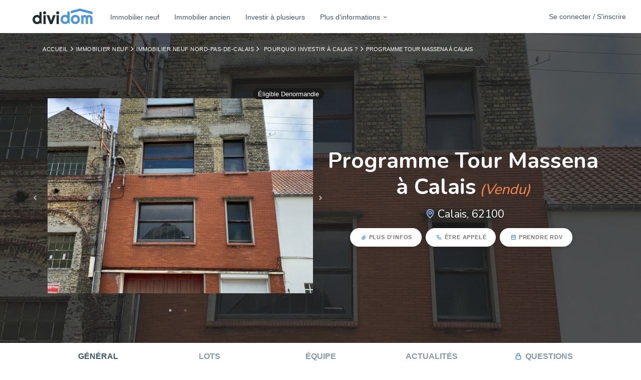

--- FILE ---
content_type: text/html; charset=utf-8
request_url: https://www.dividom.com/investir-seul/produit/tour-de-vendee-calais-3228
body_size: 16129
content:
<!DOCTYPE html><html><head><title>Programme Tour Massena à Calais | Dividom</title>
<meta name="description" content="Retrouvez ici notre projet d&#39;investissement immobilier locatif Programme Tour Massena à Calais">
<link rel="canonical" href="https://www.dividom.com/investir-seul/produit/tour-de-vendee-calais-3228">
<meta property="og:title" content="Programme Tour Massena à Calais">
<meta property="og:description" content="Retrouvez ici notre projet d&#39;investissement immobilier locatif Programme Tour Massena à Calais">
<meta property="og:type" content="article">
<meta property="og:url" content="/investir-seul/produit/tour-de-vendee-calais-3228">
<meta property="og:image" content="https://cdn.dividom.com/assets/logos/Dividom/Dividom.svg">
<meta name="twitter:title" content="Programme Tour Massena à Calais">
<meta name="twitter:description" content="Retrouvez ici notre projet d&#39;investissement immobilier locatif Programme Tour Massena à Calais">
<meta name="twitter:image" content="https://cdn.dividom.com/assets/logos/Dividom/Dividom.svg"><link href="https://cdn.dividom.com/assets/favicons/apple-touch-icon-57x57.png" rel="apple-touch-icon-precomposed" sizes="57x57" /><link href="https://cdn.dividom.com/assets/favicons/apple-touch-icon-114x114.png" rel="apple-touch-icon-precomposed" sizes="114x114" /><link href="https://cdn.dividom.com/assets/favicons/apple-touch-icon-72x72.png" rel="apple-touch-icon-precomposed" sizes="72x72" /><link href="https://cdn.dividom.com/assets/favicons/apple-touch-icon-144x144.png" rel="apple-touch-icon-precomposed" sizes="144x144" /><link href="https://cdn.dividom.com/assets/favicons/apple-touch-icon-60x60.png" rel="apple-touch-icon-precomposed" sizes="60x60" /><link href="https://cdn.dividom.com/assets/favicons/apple-touch-icon-120x120.png" rel="apple-touch-icon-precomposed" sizes="120x120" /><link href="https://cdn.dividom.com/assets/favicons/apple-touch-icon-76x76.png" rel="apple-touch-icon-precomposed" sizes="76x76" /><link href="https://cdn.dividom.com/assets/favicons/apple-touch-icon-152x152.png" rel="apple-touch-icon-precomposed" sizes="152x152" /><link href="https://cdn.dividom.com/assets/favicons/favicon-196x196.png" rel="icon" sizes="196x196" type="image/png" /><link href="https://cdn.dividom.com/assets/favicons/favicon-96x96.png" rel="icon" sizes="96x96" type="image/png" /><link href="https://cdn.dividom.com/assets/favicons/favicon-32x32.png" rel="icon" sizes="32x32" type="image/png" /><link href="https://cdn.dividom.com/assets/favicons/favicon-16x16.png" rel="icon" sizes="16x16" type="image/png" /><link href="https://cdn.dividom.com/assets/favicons/favicon-128.png" rel="icon" sizes="128x128" type="image/png" /><meta content="Dividom" name="application-name" /><meta content="#FFFFFF" name="msapplication-TileColor" /><meta content="https://cdn.dividom.com/assets/favicons/mstile-144x144.png" name="msapplication-TileImage" /><meta content="https://cdn.dividom.com/assets/favicons/mstile-70x70.png" name="msapplication-square70x70logo" /><meta content="https://cdn.dividom.com/assets/favicons/mstile-150x150.png" name="msapplication-square150x150logo" /><meta content="https://cdn.dividom.com/assets/favicons/mstile-310x150.png" name="msapplication-wide310x150logo" /><meta content="https://cdn.dividom.com/assets/favicons/mstile-310x310.png" name="msapplication-square310x310logo" /><link rel="stylesheet" media="all" href="https://cdn.dividom.com/cdn/assets/www-783044fb43d7d04fcc18e4abcbf3efb3b343fc6bbe2d4826c09dc746686dcf0d.css" /><script src="https://cdn.dividom.com/cdn/assets/www-d5390f0541937c849ad678f4055e67e8d3be5d550d62f5b53d80bc4b9f439bc9.js"></script><meta name="csrf-param" content="authenticity_token" />
<meta name="csrf-token" content="gM5RCaQQod7VPyV0FN3zqZnE9oV1fQXULBlABEL2KpIhS6BGiofom42BeJeV3+CXbpywdVf0y0EsHOW4Vtj66Q==" /><meta content="width=device-width, initial-scale=1.0" name="viewport" /><meta content="fr" http-equiv="content-language" /><meta content="7czjU92PjZDHDW66M5fL5c7fuG0eY_triBVEbQptTw4" name="google-site-verification" /><script>window.axeptioSettings = {
  clientId: "658ea475d9a3baca722cd72c",
  cookiesVersion: "dividom-fr-EU",
};

(function(d, s) {
  var t = d.getElementsByTagName(s)[0], e = d.createElement(s);
  e.async = true; e.src = "//static.axept.io/sdk.js";
  t.parentNode.insertBefore(e, t);
})(document, "script");

void 0 === window._axcb && (window._axcb = []);
window._axcb.push(function (axeptio) {
  axeptio.on("cookies:complete", function (choices) {
    if (choices.googletagmanager) {
      loadGTM();
    }
    if (choices.facebook_pixel) {
      loadFacebookPixel();
    }
  });
});

function loadGTM() {
  var gtm_id = 'GTM-K54D5M5';
  (function(w,d,s,l,i){w[l]=w[l]||[];w[l].push({'gtm.start':new Date().getTime(),event:'gtm.js'});var f=d.getElementsByTagName(s)[0],j=d.createElement(s),dl=l!='dataLayer'?'&l='+l:'';j.async=true;j.src='//www.googletagmanager.com/gtm.js?id='+i+dl;f.parentNode.insertBefore(j,f);})(window,document,'script','dataLayer',gtm_id);

  const t = document.getElementsByTagName("script")[0];
  const n = document.createElement("noscript");
  const iframe = document.createElement("iframe");
  iframe.height="0";
  iframe.width="0";
  iframe.src="//www.googletagmanager.com/ns.html?id=" + gtm_id;
  iframe.style="display:none;visibility:hidden";

  n.appendChild(iframe);
  t.parentNode.insertBefore(n, t);
}

function loadFacebookPixel() {
  !function(f,b,e,v,n,t,s)
  {if(f.fbq)return;n=f.fbq=function(){n.callMethod?
  n.callMethod.apply(n,arguments):n.queue.push(arguments)};
  if(!f._fbq)f._fbq=n;n.push=n;n.loaded=!0;n.version='2.0';
  n.queue=[];t=b.createElement(e);t.async=!0;
  t.src=v;s=b.getElementsByTagName(e)[0];
  s.parentNode.insertBefore(t,s)}(window, document,'script',
  'https://connect.facebook.net/en_US/fbevents.js');

  fbq('init', '671833814401361');
  fbq('track', 'PageView');

  const t = document.getElementsByTagName("script")[0];
  const n = document.createElement("noscript");
  const iframe = document.createElement("iframe");
  iframe.height="1";
  iframe.width="1";
  iframe.src="https://www.facebook.com/tr?id=671833814401361&ev=PageView&noscript=1";
  iframe.style="display:none;";

  n.appendChild(iframe);
  t.parentNode.insertBefore(n, t);
}</script></head><body id="skrollr-body"><header class="app__header app__header--fixed" role="banner"><div class="header__container"><div class="header__row"><div class="header__items"><div class="header__item header__hamburger__wrapper"><button class="header__hamburger"><span>Ouvrir le menu</span></button></div><p class="header__item header__item--fixed-size header__item__logo"><a class="header__logo" target="_self" href="https://www.dividom.com/"><img width="120" height="100%" class="header__logo" src="https://cdn.dividom.com/assets/logos/Dividom/Dividom.svg" /></a></p><nav class="header__item header__nav header__nav__menu"><ul role="menubar"><li role="menuitem"><a class="header__nav__item hidden-md hidden-lg" target="_self" href="https://app.dividom.com/connexion">Se connecter / S&#39;inscrire</a></li><li role="menuitem"><a class="header__nav__item" target="_self" href="https://www.dividom.com/investir-seul">Immobilier neuf</a></li><li role="menuitem"><a class="header__nav__item" target="_self" href="https://www.dividom.com/immobilier-ancien">Immobilier ancien</a></li><li role="menuitem"><a class="header__nav__item" target="_self" href="https://www.dividom.com/investir-a-plusieurs">Investir à plusieurs</a></li><li role="menuitem"><a aria-expanded="false" aria-haspopup="true" class="header__nav__item dropdown-toggle" data-toggle="dropdown" href="#" role="button">Plus d'informations<i class="uil-angle-down"></i></a><ul class="dropdown-menu header__nav__dropdown-menu header__nav__dropdown-menu-master"><li class="dropdown dropdown-submenu"><a target="_self" href="https://www.dividom.com/simulateurs">Simulateurs immobiliers</a><ul class="header__nav__dropdown-menu dropdown-menu"><li><a href="https://www.dividom.com/simulateurs/simulateur-investissement-pinel">Investissement Pinel</a></li><li><a href="https://www.dividom.com/simulateurs/simulateur-investissement-denormandie">Investissement dispositif Denormandie</a></li><li><a href="https://www.dividom.com/simulateurs/simulateur-investissement-deficit-foncier">Investissement en déficit foncier</a></li><li><a href="https://www.dividom.com/simulateurs/simulation-pret-immobilier">Tableau d&#39;amortissement de prêt</a></li><li><a href="https://www.dividom.com/simulateurs/estimation-impot-sur-le-revenu">Estimation d&#39;impôt sur le revenu</a></li></ul></li><li class="dropdown dropdown-submenu"><a target="_self" href="https://www.dividom.com/pourquoi-investir">Pourquoi investir</a><ul class="header__nav__dropdown-menu dropdown-menu"><li><a target="_self" href="https://www.dividom.com/pourquoi-investir/investir-pour-defiscaliser">Investir pour défiscaliser</a></li><li><a target="_self" href="https://www.dividom.com/pourquoi-investir/investir-pour-construire-un-patrimoine">Construire un patrimoine</a></li><li><a target="_self" href="https://www.dividom.com/pourquoi-investir/lois-investissement-immobilier">Lois d&#39;investissement immobilier</a></li></ul></li><li><a href="https://www.dividom.com/ou-investir">Où investir</a></li><li class="dropdown dropdown-submenu"><a href="https://www.dividom.com/combien-investir">Combien investir</a><ul class="header__nav__dropdown-menu dropdown-menu"><li><a target="_self" href="https://www.dividom.com/combien-investir/investir-500-euros">Investir 500€</a></li><li><a target="_self" href="https://www.dividom.com/combien-investir/investir-1000-euros">Investir 1 000€</a></li><li><a target="_self" href="https://www.dividom.com/combien-investir/investir-5000-euros">Investir 5 000€</a></li><li><a target="_self" href="https://www.dividom.com/combien-investir/investir-20000-euros">Investir 20 000€</a></li><li><a target="_self" href="https://www.dividom.com/combien-investir/investir-30000-euros">Investir 30 000€</a></li><li><a target="_self" href="https://www.dividom.com/combien-investir/investir-50000-euros">Investir 50 000€</a></li></ul></li><li class="dropdown dropdown-submenu"><a target="_self" href="https://www.dividom.com/dans-quoi-investir">Dans quoi investir</a><ul class="header__nav__dropdown-menu dropdown-menu"><li><a target="_self" href="https://www.dividom.com/dans-quoi-investir/financement-participatif">Financement participatif</a></li><li><a target="_self" href="https://www.dividom.com/dans-quoi-investir/investir-dans-une-maison">Investir dans une maison</a></li><li><a target="_self" href="https://www.dividom.com/dans-quoi-investir/investissement-locatif">Investissement locatif</a></li><li><a target="_self" href="https://www.dividom.com/dans-quoi-investir/investir-dans-lancien">Investir dans l&#39;ancien</a></li><li><a target="_self" href="https://www.dividom.com/dans-quoi-investir/investir-dans-un-parking">Investir dans un parking</a></li><li><a target="_self" href="https://www.dividom.com/dans-quoi-investir/pierre-papier">La pierre papier</a></li><li><a target="_self" href="https://www.dividom.com/dans-quoi-investir/la-location-meublee">La location meublée</a></li><li><a target="_self" href="https://www.dividom.com/dans-quoi-investir/investir-dans-une-sci">Investir dans une SCI</a></li></ul></li></ul></li></ul></nav><div class="header__item header__nav"><a target="_self" class="button button--noradius button--nocaps header__button" href="https://app.dividom.com/connexion">Se connecter / S&#39;inscrire</a></div></div></div></div></header><main role="main"><div class="hero hero--product"><div class="breadcrumb__wrapper"><div class="container"><ol class="breadcrumb"><li><a href="https://www.dividom.com/">Accueil</a></li><li><a href="https://www.dividom.com/investir-seul">Immobilier neuf</a></li><li><a href="https://www.dividom.com/investir-seul/region/nord-pas-de-calais">Immobilier neuf Nord-Pas-de-Calais</a></li><li><a href="https://www.dividom.com/investir-seul/ville/62100-calais"> Pourquoi investir à Calais ?</a></li><li>Programme Tour Massena à Calais</li></ol></div></div><div class="hero__content"><div class="container text-center"><div class="row"><div class="col-md-6"><div class="badge badge--pill badge--dark badge--right">Éligible Denormandie</div><div class="hero__carousel"><div class="hero__carousel__item"><img alt="{@resource.title}, photo n° 1" src="https://s3.eu-central-1.amazonaws.com/dividom/uploads/program/picture/file/10213/box_big_file.jpeg?X-Amz-Expires=86400&amp;X-Amz-Date=20260129T200229Z&amp;X-Amz-Algorithm=AWS4-HMAC-SHA256&amp;X-Amz-Credential=AKIAIBAVXTCZQ72GKXRQ%2F20260129%2Feu-central-1%2Fs3%2Faws4_request&amp;X-Amz-SignedHeaders=host&amp;X-Amz-Signature=31d399b8032a2699f612af2ca0480f1fd882052f1255e9f552247f266d1eda95" /></div><div class="hero__carousel__item"><img alt="{@resource.title}, photo n° 2" src="https://s3.eu-central-1.amazonaws.com/dividom/uploads/program/picture/file/10214/box_big_file.jpeg?X-Amz-Expires=86400&amp;X-Amz-Date=20260129T200229Z&amp;X-Amz-Algorithm=AWS4-HMAC-SHA256&amp;X-Amz-Credential=AKIAIBAVXTCZQ72GKXRQ%2F20260129%2Feu-central-1%2Fs3%2Faws4_request&amp;X-Amz-SignedHeaders=host&amp;X-Amz-Signature=66512d1059cb062bbf931d03646b1cea317e84d007f37e4be627b94a708f6d28" /></div></div></div><div class="col-md-6"><h1>Programme Tour Massena à Calais<small class="text--orange"><i> (Vendu)</i></small></h1><h2 class="h2 wow flipInY"><i class="uil-map-marker text--tertiary"></i>Calais, 62100</h2><div class="hero__actions"><a class="btn btn--inverse btn--small action__more-information wow flipInX" data-wow-delay="150ms" href="javascript:void(0)"><i class="uil-paperclip"></i>Plus d'infos</a><a class="btn btn--inverse btn--small action__get-called wow flipInX" data-wow-delay="300ms" href="javascript:void(0)"><i class="uil-phone"></i>Être appelé</a><a class="btn btn--inverse btn--small action__get-appointment wow flipInX" data-wow-delay="450ms" href="javascript:void(0)"><i class="uil-calendar-alt"></i>Prendre RDV</a></div></div></div></div></div><div class="hero__cover__wrapper"><div class="hero__cover__background" data-0="top: 0px" data-500="top: -100px" style="background-image: url(https://s3.eu-central-1.amazonaws.com/dividom/uploads/program/picture/file/10213/showroom_file.jpeg?X-Amz-Expires=86400&amp;X-Amz-Date=20260129T200229Z&amp;X-Amz-Algorithm=AWS4-HMAC-SHA256&amp;X-Amz-Credential=AKIAIBAVXTCZQ72GKXRQ%2F20260129%2Feu-central-1%2Fs3%2Faws4_request&amp;X-Amz-SignedHeaders=host&amp;X-Amz-Signature=c50451ce02340d070d2bdc0bb46d03217c75b57fd66875bb5160ba7f56ce737f)"></div></div></div><nav class="product__nav"><div class="container"><ul><li class="active"><a data-toggle="tab" role="tab" href="#general">Général</a></li><li><a data-toggle="tab" role="tab" href="#lots">Lots</a></li><li><a data-toggle="tab" role="tab" href="#equipe">Équipe</a></li><li><a data-toggle="tab" role="tab" href="#actualites">Actualités</a></li><li><a class="must-sign-in" href="#"><i class="uil-lock"></i>Questions</a></li></ul></div></nav><section class="product__section section--gray"><div class="container"><div class="row"><div class="col-lg-9 col-md-8"><div class="tab-content"><div class="active tab-pane animated fadeIn" id="general" role="tabpanel"><div class="section__titles margin-bottom-10 text--left"><h3>Description du programme</h3></div><div class="section__content"><div class="widget"><div class="widget__body"><p>Cet immeuble situ&eacute; &agrave; Calais &agrave; quelques minutes &agrave; pied du centre ville se pr&eacute;sente aujourd&#39;hui comme un ensemble de b&acirc;timents &agrave; usage de bureaux et stockage. L&#39;un de ces b&acirc;timents sera prochainement r&eacute;habilit&eacute; en logements :</p>

<p>- 4&nbsp;appartements T2<br />
&nbsp;</p>
</div></div></div><div class="section__titles margin-bottom-10 text--left"><h3 class="margin-top-0">Localisation</h3></div><div class="section__content"><div class="widget"><div class="widget__body"><div class="widget__map"><div id="map" style="height:400px"></div><div id='map'></div>
<script>
var map = L.map('map', {});
map.setView([50.9423237, 1.8672241], 15);
marker = L.marker([50.9423237, 1.8672241]).addTo(map);
marker.bindPopup('173 Rue Masséna CALAIS, 62100');
L.tileLayer('https://{s}.tile.openstreetmap.org/{z}/{x}/{y}.png', {
          attribution: '&copy; Openstreetmap France | &copy; <a href="https://www.openstreetmap.org/copyright">OpenStreetMap</a> contributors',
          maxZoom: 20,
}).addTo(map);
</script></div><h3>La ville de Calais</h3><p dir="ltr" style="text-align:justify">Bordant la Manche, Calais jouit d&rsquo;une situation des plus favorables, en relation directe et rapide avec Paris, Londres et Bruxelles &nbsp;ainsi que l&rsquo;Europe du&nbsp;Nord-Ouest. Ville la plus peupl&eacute;e du d&eacute;partement, Calais&nbsp;est la seule ville fran&ccedil;aise directement reli&eacute;e &agrave; la Grande-Bretagne gr&acirc;ce au tunnel sous la Manche et est desservie par trois autoroutes, une gare, un a&eacute;roport et un port, qui est le premier port fran&ccedil;ais en terme de flux passagers. Chaque ann&eacute;e plus de 10 millions de personnes empruntent les ferries en direction de la Grande Bretagne et 20 millions traversent la Manche gr&acirc;ce &agrave; son tunnel. Calais est une ville dynamique port&eacute;e par des zones d&rsquo;activit&eacute;s &eacute;conomiques tels que Les Dunes ou Courgain-est.Calais&nbsp;dispose &eacute;galement d&rsquo;un grand parc h&ocirc;telier, d&rsquo;un centre ville r&eacute;nov&eacute; et actif avec commerces et march&eacute;s hebdomadaires. Dot&eacute;e d&rsquo;un patrimoine historique cons&eacute;quent avec plusieurs monuments class&eacute;s monuments historiques et des monuments c&eacute;l&egrave;bres comme la place d&rsquo;Armes et la tour du Guet. Elle dispose &eacute;galement d&rsquo;un patrimoine environnemental d&rsquo;exception avec les falaises du Cap Blanc Nez. Au niveau de sa culture, la ville est connue pour sa dentelle qui fait v&eacute;ritablement partie de l&rsquo;histoire de la ville.</p>

<p dir="ltr" style="text-align:justify">Au niveau des transports en commun, la ville est desservie gratuitement par la Balad&rsquo;in, une navette de bus qui sillonne les axes principaux de la ville. La gare centrale de Calais se trouve en plein centre-ville et accueille principalement des TER. Pour rejoindre la gare TGV, il faudra se rendre en p&eacute;riph&eacute;rie de la ville. Des navettes en bus et en train permettent de relier les deux gares.</p>

<p dir="ltr" style="text-align:justify">&nbsp;</p>

<h2>Pourquoi investir &agrave; Calais&nbsp;?</h2>

<p style="text-align:justify">Avec plus de 75000 habitants, son port, son a&eacute;roport, ses magasins et ses zones industrielles, Calais est une ville active o&ugrave; la demande de logement est forte. Elle fait partie des grandes villes du Nord qui attire de nombreux investisseurs.&nbsp;De plus, la ville compte 7,9% de logements vacants et une population assez jeune, Calais pr&eacute;sente de r&eacute;elles opportunit&eacute;s d&rsquo;investissement locatif. Calais a vu ses prix immobiliers baisser de plus de 13% ce qui est la plus grosse baisse de prix du d&eacute;partement. Combin&eacute; &agrave; des faibles taux d&rsquo;int&eacute;r&ecirc;t, la ville attire de plus en plus d&rsquo;investisseurs et a vu son nombre de transactions augmenter fortement. Ainsi, les conditions sont r&eacute;unies pour un investissement r&eacute;ussi dans cette ville.</p>

<p style="text-align:justify">Malheureusement en 2020, cette zone ne fait plus partie des zones g&eacute;ographiques &eacute;ligibles au dispositif Pinel.&nbsp; Vous ne pourrez donc pas profiter de cet avantage fiscal dans la ville. Cependant il existe d&rsquo;autres dispositifs de d&eacute;fiscalisation en faveur des investissements locatifs, id&eacute;al pour vous constituer un patrimoine , le diversifier et r&eacute;duire vos imp&ocirc;ts. Mettre en location votre bien immobilier vous permet &eacute;galement de vous constituer des revenus compl&eacute;mentaires si vous avez aussi pour objectif de pr&eacute;parer votre retraite.&nbsp;</p>

<p dir="ltr" style="text-align:justify">La location meubl&eacute;e et la colocation dans la ville de Calais sont tr&egrave;s pris&eacute;es par les &eacute;tudiants qui suivent leurs &eacute;tudes dans la r&eacute;gion. Pour une location &eacute;tudiante, la demande locative est tr&egrave;s forte, investissez alors &agrave; proximit&eacute; du le Centre-ville. Il existe &eacute;galement des r&eacute;sidences-services proposant des chambres meubl&eacute;es et &eacute;quip&eacute;es.</p>
<div class="text--center"><a class="btn btn--xsmall btn--inverse" href="https://www.dividom.com/ou-investir/ville/62100-calais">En savoir plus sur Calais</a></div></div></div></div></div><div class="tab-pane animated fadeIn" id="lots" role="tabpanel"><div class="section__titles margin-bottom-10 text--left"><h3>Lots</h3></div><div class="section__content"><div class="widget widget--table"><div class="widget__body"><div class="table--responsive"><table class="table product__table table--hover table--condensed table--small"><thead><th>N°</th><th>Type</th><th>Étage</th><th>Surface</th><th>Travaux TTC</th><th>Frais d'agence TTC</th><th>Prix total TTC</th><th>Prix de vente total</th><th>Actions</th></thead><tbody><tr class="product__row action__show-lot" data-id="91330"><td><a class="must-sign-in" href="javascript:void(0)"><i class="uil-lock"></i>Voir la disponibilité</a></td><td>Appartement</td><td class="text-center">RDC</td><td class="text-center">34.0 m²</td><td class="text-center"><a class="must-sign-in" href="javascript:void(0)"><i class="uil-lock"></i>Voir le montant</a></td><td class="text-center"><a class="must-sign-in" href="javascript:void(0)"><i class="uil-lock"></i>Voir le montant</a></td><td class="text-center"><a class="must-sign-in" href="javascript:void(0)"><i class="uil-lock"></i>Voir le prix de vente</a></td><td class="text-center"><div class="product__actions"><a class="btn btn--primary btn--xsmall product__action action__show-lot" data-id="91330" rel="nofollow" href="javascript:void(0)"><i class="uil-folder-info"></i>Plus d'infos</a></div></td></tr><tr class="product__row action__show-lot" data-id="91331"><td><a class="must-sign-in" href="javascript:void(0)"><i class="uil-lock"></i>Voir la disponibilité</a></td><td>Appartement</td><td class="text-center">1er</td><td class="text-center">36.19 m²</td><td class="text-center"><a class="must-sign-in" href="javascript:void(0)"><i class="uil-lock"></i>Voir le montant</a></td><td class="text-center"><a class="must-sign-in" href="javascript:void(0)"><i class="uil-lock"></i>Voir le montant</a></td><td class="text-center"><a class="must-sign-in" href="javascript:void(0)"><i class="uil-lock"></i>Voir le prix de vente</a></td><td class="text-center"><div class="product__actions"><a class="btn btn--primary btn--xsmall product__action action__show-lot" data-id="91331" rel="nofollow" href="javascript:void(0)"><i class="uil-folder-info"></i>Plus d'infos</a></div></td></tr><tr class="product__row action__show-lot" data-id="91332"><td><a class="must-sign-in" href="javascript:void(0)"><i class="uil-lock"></i>Voir la disponibilité</a></td><td>Appartement</td><td class="text-center">2ème</td><td class="text-center">36.19 m²</td><td class="text-center"><a class="must-sign-in" href="javascript:void(0)"><i class="uil-lock"></i>Voir le montant</a></td><td class="text-center"><a class="must-sign-in" href="javascript:void(0)"><i class="uil-lock"></i>Voir le montant</a></td><td class="text-center"><a class="must-sign-in" href="javascript:void(0)"><i class="uil-lock"></i>Voir le prix de vente</a></td><td class="text-center"><div class="product__actions"><a class="btn btn--primary btn--xsmall product__action action__show-lot" data-id="91332" rel="nofollow" href="javascript:void(0)"><i class="uil-folder-info"></i>Plus d'infos</a></div></td></tr><tr class="product__row action__show-lot" data-id="91333"><td><a class="must-sign-in" href="javascript:void(0)"><i class="uil-lock"></i>Voir la disponibilité</a></td><td>Appartement</td><td class="text-center">3ème</td><td class="text-center">43.64 m²</td><td class="text-center"><a class="must-sign-in" href="javascript:void(0)"><i class="uil-lock"></i>Voir le montant</a></td><td class="text-center"><a class="must-sign-in" href="javascript:void(0)"><i class="uil-lock"></i>Voir le montant</a></td><td class="text-center"><a class="must-sign-in" href="javascript:void(0)"><i class="uil-lock"></i>Voir le prix de vente</a></td><td class="text-center"><div class="product__actions"><a class="btn btn--primary btn--xsmall product__action action__show-lot" data-id="91333" rel="nofollow" href="javascript:void(0)"><i class="uil-folder-info"></i>Plus d'infos</a></div></td></tr></tbody></table></div></div></div></div></div><div class="tab-pane animated fadeIn" id="equipe" role="tabpanel"><div class="section__titles margin-bottom-10 text--left"><h3>Équipe</h3></div><div class="section__content"><p>Aucun membre d'équipe renseigné pour ce programme immobilier.</p></div></div><div class="tab-pane animated fadeIn" id="actualites" role="tabpanel"><div class="section__titles margin-bottom-10 text--left"><h3>Actualités</h3></div><div class="section__content"><p>Aucune actualité renseignée pour ce programme immobilier.</p></div></div></div></div><div class="col-lg-3 col-md-4"><div class="section__titles margin-bottom-10"><h3 class="margin-top-20">Partage</h3></div><div class="section__content"><div class="text--center"><ul class="social__shareable" data-title="Programme Tour Massena à Calais" data-url="https://www.dividom.com/investir-seul/produit/tour-de-vendee-calais-3228"><li class="facebook-share"><a href="javascript:void(0)"><i class="uil-facebook-f"></i><span>Facebook</span></a></li><li class="twitter-share"><a href="javascript:void(0)"><i class="uil-twitter"></i><span>Twitter</span></a></li><li class="linkedin-share"><a href="javascript:void(0)"><i class="uil-linkedin"></i><span>Linkedin</span></a></li></ul></div></div></div></div></div></section><section class="product__section section--gray"><div class="container"><div class="section__actions product__actions product__actions--bottom"><a class="btn btn--inverse btn--small action__more-information wow flipInX" data-wow-delay="150ms" href="javascript:void(0)"><i class="uil-paperclip"></i>Plus d'infos</a><a class="btn btn--inverse btn--small action__get-called wow flipInX" data-wow-delay="300ms" href="javascript:void(0)"><i class="uil-phone"></i>Être appelé</a><a class="btn btn--inverse btn--small action__get-appointment wow flipInX" data-wow-delay="450ms" href="javascript:void(0)"><i class="uil-calendar-alt"></i>Prendre RDV</a></div><div class="section__content"><div class="row"><div class="col-md-12"><p class="gray-light"><small>Cette fiche à vocation informative n'est pas contractuelle, les données présentées sur cette fiche sont le résultat de l'agrégation d'un ensemble de documents d'informations financières. En conséquence, les chiffres et prix indiqués dans cette fiche n'ont qu'une valeur indicative et ne sauraient constituer en aucune manière des valeurs garanties de la part de Dividom.</small></p></div></div></div></div></section><div ng-app="Dividom/Www"><div class="modal modal__lot fade" id="modal__lot" role="dialog" tabindex="-1"><div class="container modal--center"><div class="row"><div class="col-md-7 lot-col" id="lot-content"></div><div class="col-md-5 request-col"><div class="modal-content" ng-controller="Leads/LotMoreInformationController as vm"><div class="header"><a aria-label="Close" class="modal__close" data-dismiss="modal"><span class="uil-times"></span></a><div class="title-container"><h4>Demander plus d'informations</h4><small>Gratuit et sans engagement</small></div></div><div class="body"><form name="vm.data.form" novalidate="novalidate" class="simple_form contact" action="https://www.dividom.com/investir-seul/produit/tour-de-vendee-calais-3228/action_more_info_lot" accept-charset="UTF-8" method="post"><input name="utf8" type="hidden" value="&#x2713;" /><input type="hidden" name="authenticity_token" value="NNgYoyqkle5SxLtv32Z+OUBBzY6J3RFrmLo8yN6CZyOVXensBDPcqwp65oxeZG0HtxmLfqtU3/6Yv5l0yqy3WA==" /><input name="lot_id" type="hidden" value="{{vm.data.lotId}}" /><div class="row"><div class="col-md-6 margin-bottom-10"><div class="form-group contact_first_name"><label class="control-label" for="contact_first_name">Prénom</label><input class="form-control" id="contact_first_name" name="contact[first_name]" ng-class="{&#39;has__error&#39;: vm.data.form[&#39;contact[first_name]&#39;].$touched &amp;&amp; vm.data.form[&#39;contact[first_name]&#39;].$invalid}" ng-model="vm.data.lead.firstName" ng-required="true" placeholder="Votre prénom" type="text" value="" /></div></div><div class="col-md-6 margin-bottom-10"><div class="form-group contact_last_name"><label class="control-label" for="contact_last_name">Nom</label><input class="form-control" id="contact_last_name" name="contact[last_name]" ng-class="{&#39;has__error&#39;: vm.data.form[&#39;contact[last_name]&#39;].$touched &amp;&amp; vm.data.form[&#39;contact[last_name]&#39;].$invalid}" ng-model="vm.data.lead.lastName" ng-required="true" placeholder="Votre nom" type="text" value="" /></div></div></div><div class="form-group contact_email"><label class="control-label" for="contact_email">Adresse email</label><input class="form-control" id="contact_email" name="contact[email]" ng-class="{&#39;has__error&#39;: vm.data.form[&#39;contact[email]&#39;].$touched &amp;&amp; vm.data.form[&#39;contact[email]&#39;].$invalid}" ng-model="vm.data.lead.email" ng-required="true" placeholder="Votre adresse email" type="email" value="" /></div><div class="form-group contact_phone_number"><label class="control-label" for="contact_phone_number">N° de téléphone</label><input class="form-control" id="contact_phone_number" name="contact[phone]" ng-class="{&#39;has__error&#39;: vm.data.form[&#39;contact[phone]&#39;].$touched &amp;&amp; vm.data.form[&#39;contact[phone]&#39;].$invalid}" ng-intl-tel-input="" ng-model="vm.data.lead.phoneNumber" ng-required="true" placeholder="Votre numéro de téléphone" type="tel" value="" /></div><script src="https://www.recaptcha.net/recaptcha/api.js" async defer ></script>
<div data-sitekey="6LeXBo8UAAAAAIEjsxbsP_6wDK9JSChOQnUp3gIW" data-size="normal" class="g-recaptcha "></div>
          <noscript>
            <div>
              <div style="width: 302px; height: 422px; position: relative;">
                <div style="width: 302px; height: 422px; position: absolute;">
                  <iframe
                    src="https://www.recaptcha.net/recaptcha/api/fallback?k=6LeXBo8UAAAAAIEjsxbsP_6wDK9JSChOQnUp3gIW"
                    name="ReCAPTCHA"
                    style="width: 302px; height: 422px; border-style: none; border: 0; overflow: hidden;">
                  </iframe>
                </div>
              </div>
              <div style="width: 300px; height: 60px; border-style: none;
                bottom: 12px; left: 25px; margin: 0px; padding: 0px; right: 25px;
                background: #f9f9f9; border: 1px solid #c1c1c1; border-radius: 3px;">
                <textarea id="g-recaptcha-response" name="g-recaptcha-response"
                  class="g-recaptcha-response"
                  style="width: 250px; height: 40px; border: 1px solid #c1c1c1;
                  margin: 10px 25px; padding: 0px; resize: none;">
                </textarea>
              </div>
            </div>
          </noscript>
<div class="section__actions"><button class="btn btn--primary btn--small" name="commit" ng-disabled="!vm.controller.canSubmit()" type="submit">Demander plus d'informations</button></div></form></div></div></div></div></div></div><script>$(document).ready(function() {
  $(".action__show-lot").on('click', function(e){
    e.stopPropagation();
    var $modal = $('#modal__lot'),
        id = $(this).data('id');
    displayLotModal($modal, id);
  });

  var displayLotModal = function($target, id){
    $.ajax({
      method: 'GET',
      dataType: 'html',
      url: 'https://www.dividom.com/investir-seul/produit/tour-de-vendee-calais-3228/lot',
      data: {
        lot_id: id
      },
      success: function(result) {
        $target.find('#lot-content').html(result);
        $target.modal('toggle');
        bindMustSignIn();
      }
    });
  };
});

var bindMustSignIn = function() {
  if($('.modal .must-sign-in').length > 0) {
    $('.modal .must-sign-in').on('click', function(event){
      event.stopPropagation();
      $('.modal').modal('hide'); // Close all other modals
      setTimeout(function() {
        $('#modal__login').modal('show');
      }, 200);
    });
  }
};</script><div class="modal fade" id="modal__book-lot" role="dialog" tabindex="-1"><div class="modal-dialog modal--center"><div class="modal-content"><div class="modal-body" ng-controller="Leads/LotReservationController as vm"><a aria-label="Close" class="modal__close" data-dismiss="modal"><span class="uil-times"></span></a><div class="row"><div class="col-md-10 offset-md-1"><h2 class="text--center margin-top-0">Réservation d'un lot</h2><div class="section__content"><p class="text--center">Demandez la réservation d'un lot en nous laissant vos coordonnées. Un de nos conseillers en immobilier sera ravi de prendre contact avec vous.</p></div><form name="vm.data.form" id="lot-reservation-form" novalidate="novalidate" class="simple_form contact" action="https://www.dividom.com/investir-seul/produit/tour-de-vendee-calais-3228/lot-reservation" accept-charset="UTF-8" method="post"><input name="utf8" type="hidden" value="&#x2713;" /><input type="hidden" name="authenticity_token" value="V5p0AfS8bJoI32I0c24drPnXc/YAqKKIK9sr19CkA6f2H4VO2isl31BhP9fybA6SDo81BiIhbB0r3o5rxIrT3A==" /><input name="lot_id" type="hidden" value="{{vm.data.lotId}}" /><div class="row"><div class="col-md-6 margin-bottom-10"><div class="form-group contact_first_name"><label class="control-label" for="contact_first_name">Prénom</label><input class="form-control" id="contact_first_name" name="contact[first_name]" ng-class="{&#39;has__error&#39;: vm.data.form[&#39;contact[first_name]&#39;].$touched &amp;&amp; vm.data.form[&#39;contact[first_name]&#39;].$invalid}" ng-model="vm.data.lead.firstName" ng-required="true" placeholder="Votre prénom" type="text" value="" /></div></div><div class="col-md-6 margin-bottom-10"><div class="form-group contact_last_name"><label class="control-label" for="contact_last_name">Nom</label><input class="form-control" id="contact_last_name" name="contact[last_name]" ng-class="{&#39;has__error&#39;: vm.data.form[&#39;contact[last_name]&#39;].$touched &amp;&amp; vm.data.form[&#39;contact[last_name]&#39;].$invalid}" ng-model="vm.data.lead.lastName" ng-required="true" placeholder="Votre nom" type="text" value="" /></div></div></div><div class="form-group contact_email"><label class="control-label" for="contact_email">Adresse email</label><input class="form-control" id="contact_email" name="contact[email]" ng-class="{&#39;has__error&#39;: vm.data.form[&#39;contact[email]&#39;].$touched &amp;&amp; vm.data.form[&#39;contact[email]&#39;].$invalid}" ng-model="vm.data.lead.email" ng-required="true" placeholder="Votre adresse email" type="email" value="" /></div><div class="form-group contact_phone_number"><label class="control-label" for="contact_phone_number">N° de téléphone</label><input class="form-control" id="contact_phone_number" name="contact[phone]" ng-class="{&#39;has__error&#39;: vm.data.form[&#39;contact[phone]&#39;].$touched &amp;&amp; vm.data.form[&#39;contact[phone]&#39;].$invalid}" ng-intl-tel-input="" ng-model="vm.data.lead.phoneNumber" ng-required="true" placeholder="Votre numéro de téléphone" type="tel" value="" /></div><script src="https://www.recaptcha.net/recaptcha/api.js" async defer ></script>
<div data-sitekey="6LeXBo8UAAAAAIEjsxbsP_6wDK9JSChOQnUp3gIW" data-size="normal" class="g-recaptcha "></div>
          <noscript>
            <div>
              <div style="width: 302px; height: 422px; position: relative;">
                <div style="width: 302px; height: 422px; position: absolute;">
                  <iframe
                    src="https://www.recaptcha.net/recaptcha/api/fallback?k=6LeXBo8UAAAAAIEjsxbsP_6wDK9JSChOQnUp3gIW"
                    name="ReCAPTCHA"
                    style="width: 302px; height: 422px; border-style: none; border: 0; overflow: hidden;">
                  </iframe>
                </div>
              </div>
              <div style="width: 300px; height: 60px; border-style: none;
                bottom: 12px; left: 25px; margin: 0px; padding: 0px; right: 25px;
                background: #f9f9f9; border: 1px solid #c1c1c1; border-radius: 3px;">
                <textarea id="g-recaptcha-response" name="g-recaptcha-response"
                  class="g-recaptcha-response"
                  style="width: 250px; height: 40px; border: 1px solid #c1c1c1;
                  margin: 10px 25px; padding: 0px; resize: none;">
                </textarea>
              </div>
            </div>
          </noscript>
<div class="section__actions"><button class="btn btn--primary btn--small" name="commit" ng-disabled="!vm.controller.canSubmit()" type="submit">Demander la réservation de ce lot</button></div></form></div></div></div></div></div></div><script>$(document).ready(function() {
  $('.action__book-lot').on('click', function(e) {
    e.stopPropagation();
    var $modal = $('#modal__book-lot'),
        id = $(this).data('id')
    $modal.modal('toggle');
  });
});</script><div class="modal fade" id="modal__more-information" role="dialog" tabindex="-1"><div class="modal-dialog modal--center"><div class="modal-content"><div class="modal-body" ng-controller="Leads/MoreInformationController as vm"><a aria-label="Close" class="modal__close" data-dismiss="modal"><span class="uil-times"></span></a><div class="row"><div class="col-md-10 offset-md-1"><h2 class="text--center margin-top-0">Obtenir plus d'informations</h2><div class="section__content"><p class="text--center">Obtenez plus d'informations concernant cette opération immobilière en nous laissant vos coordonnées. Un de nos conseillers en immobilier sera ravi de prendre contact avec vous.</p></div><form name="vm.data.form" id="get-more-info-form" novalidate="novalidate" class="simple_form contact" action="https://www.dividom.com/immobilier-ancien/produit/tour-de-vendee-calais-3228/action_more_info" accept-charset="UTF-8" method="post"><input name="utf8" type="hidden" value="&#x2713;" /><input type="hidden" name="authenticity_token" value="FSkNoOoGmP/yxv156R6Z+P2xW4tzhlr9QZ1DKuzqtR20rPzvxJHRuqp4oJpoHIrGCukde1EPlGhBmOaW+MRlZg==" /><div class="row"><div class="col-md-6 margin-bottom-10"><div class="form-group contact_first_name"><label class="control-label" for="contact_first_name">Prénom</label><input class="form-control" id="contact_first_name" name="contact[first_name]" ng-class="{&#39;has__error&#39;: vm.data.form[&#39;contact[first_name]&#39;].$touched &amp;&amp; vm.data.form[&#39;contact[first_name]&#39;].$invalid}" ng-model="vm.data.lead.firstName" ng-required="true" placeholder="Votre prénom" type="text" value="" /></div></div><div class="col-md-6 margin-bottom-10"><div class="form-group contact_last_name"><label class="control-label" for="contact_last_name">Nom</label><input class="form-control" id="contact_last_name" name="contact[last_name]" ng-class="{&#39;has__error&#39;: vm.data.form[&#39;contact[last_name]&#39;].$touched &amp;&amp; vm.data.form[&#39;contact[last_name]&#39;].$invalid}" ng-model="vm.data.lead.lastName" ng-required="true" placeholder="Votre nom" type="text" value="" /></div></div></div><div class="form-group contact_email"><label class="control-label" for="contact_email">Adresse email</label><input class="form-control" id="contact_email" name="contact[email]" ng-class="{&#39;has__error&#39;: vm.data.form[&#39;contact[email]&#39;].$touched &amp;&amp; vm.data.form[&#39;contact[email]&#39;].$invalid}" ng-model="vm.data.lead.email" ng-required="true" placeholder="Votre adresse email" type="email" value="" /></div><div class="form-group contact_phone_number"><label class="control-label" for="contact_phone_number">N° de téléphone</label><input class="form-control" id="contact_phone_number" name="contact[phone]" ng-class="{&#39;has__error&#39;: vm.data.form[&#39;contact[phone]&#39;].$touched &amp;&amp; vm.data.form[&#39;contact[phone]&#39;].$invalid}" ng-intl-tel-input="" ng-model="vm.data.lead.phoneNumber" ng-required="true" placeholder="Votre numéro de téléphone" type="tel" value="" /></div><script src="https://www.recaptcha.net/recaptcha/api.js" async defer ></script>
<div data-sitekey="6LeXBo8UAAAAAIEjsxbsP_6wDK9JSChOQnUp3gIW" data-size="normal" class="g-recaptcha "></div>
          <noscript>
            <div>
              <div style="width: 302px; height: 422px; position: relative;">
                <div style="width: 302px; height: 422px; position: absolute;">
                  <iframe
                    src="https://www.recaptcha.net/recaptcha/api/fallback?k=6LeXBo8UAAAAAIEjsxbsP_6wDK9JSChOQnUp3gIW"
                    name="ReCAPTCHA"
                    style="width: 302px; height: 422px; border-style: none; border: 0; overflow: hidden;">
                  </iframe>
                </div>
              </div>
              <div style="width: 300px; height: 60px; border-style: none;
                bottom: 12px; left: 25px; margin: 0px; padding: 0px; right: 25px;
                background: #f9f9f9; border: 1px solid #c1c1c1; border-radius: 3px;">
                <textarea id="g-recaptcha-response" name="g-recaptcha-response"
                  class="g-recaptcha-response"
                  style="width: 250px; height: 40px; border: 1px solid #c1c1c1;
                  margin: 10px 25px; padding: 0px; resize: none;">
                </textarea>
              </div>
            </div>
          </noscript>
<div class="section__actions"><button class="btn btn--primary btn--small" name="commit" ng-disabled="!vm.controller.canSubmit()" type="submit">Recevoir plus d'informations</button></div></form></div></div></div></div></div></div><div class="modal fade" id="modal__get-called" role="dialog" tabindex="-1"><div class="modal-dialog modal--center"><div class="modal-content"><div class="modal-body" ng-controller="Leads/GetCalledController as vm"><a aria-label="Close" class="modal__close" data-dismiss="modal"><span class="uil-times"></span></a><div class="row"><div class="col-md-10 offset-md-1"><h2 class="text--center margin-top-0">Être appelé par un conseiller</h2><div class="section__content"><p class="text--center">Un de nos conseillers en immobilier sera ravi de vous contacter par téléphone. Pour cela, renseignez vos coordonnées dans le formulaire ci-dessous.</p></div><form name="vm.data.form" id="get-called-form" novalidate="novalidate" class="simple_form contact" action="https://www.dividom.com/immobilier-ancien/produit/tour-de-vendee-calais-3228/action_get_called" accept-charset="UTF-8" method="post"><input name="utf8" type="hidden" value="&#x2713;" /><input type="hidden" name="authenticity_token" value="y3Y0blu+sFMYdqAV4V6nza+G7DLGtSRzp33mnoIGQSpq88UhdSn5FkDI/fZgXLTzWN6qwuQ86uaneEMiliiRUQ==" /><div class="row"><div class="col-md-6 margin-bottom-10"><div class="form-group contact_first_name"><label class="control-label" for="contact_first_name">Prénom</label><input class="form-control" id="contact_first_name" name="contact[first_name]" ng-class="{&#39;has__error&#39;: vm.data.form[&#39;contact[first_name]&#39;].$touched &amp;&amp; vm.data.form[&#39;contact[first_name]&#39;].$invalid}" ng-model="vm.data.lead.firstName" ng-required="true" placeholder="Votre prénom" type="text" value="" /></div></div><div class="col-md-6 margin-bottom-10"><div class="form-group contact_last_name"><label class="control-label" for="contact_last_name">Nom</label><input class="form-control" id="contact_last_name" name="contact[last_name]" ng-class="{&#39;has__error&#39;: vm.data.form[&#39;contact[last_name]&#39;].$touched &amp;&amp; vm.data.form[&#39;contact[last_name]&#39;].$invalid}" ng-model="vm.data.lead.lastName" ng-required="true" placeholder="Votre nom" type="text" value="" /></div></div></div><div class="form-group contact_email"><label class="control-label" for="contact_email">Adresse email</label><input class="form-control" id="contact_email" name="contact[email]" ng-class="{&#39;has__error&#39;: vm.data.form[&#39;contact[email]&#39;].$touched &amp;&amp; vm.data.form[&#39;contact[email]&#39;].$invalid}" ng-model="vm.data.lead.email" ng-required="true" placeholder="Votre adresse email" type="email" value="" /></div><div class="form-group contact_phone_number"><label class="control-label" for="contact_phone_number">N° de téléphone</label><input class="form-control" id="contact_phone_number" name="contact[phone]" ng-class="{&#39;has__error&#39;: vm.data.form[&#39;contact[phone]&#39;].$touched &amp;&amp; vm.data.form[&#39;contact[phone]&#39;].$invalid}" ng-intl-tel-input="" ng-model="vm.data.lead.phoneNumber" ng-required="true" placeholder="Votre numéro de téléphone" type="tel" value="" /></div><script src="https://www.recaptcha.net/recaptcha/api.js" async defer ></script>
<div data-sitekey="6LeXBo8UAAAAAIEjsxbsP_6wDK9JSChOQnUp3gIW" data-size="normal" class="g-recaptcha "></div>
          <noscript>
            <div>
              <div style="width: 302px; height: 422px; position: relative;">
                <div style="width: 302px; height: 422px; position: absolute;">
                  <iframe
                    src="https://www.recaptcha.net/recaptcha/api/fallback?k=6LeXBo8UAAAAAIEjsxbsP_6wDK9JSChOQnUp3gIW"
                    name="ReCAPTCHA"
                    style="width: 302px; height: 422px; border-style: none; border: 0; overflow: hidden;">
                  </iframe>
                </div>
              </div>
              <div style="width: 300px; height: 60px; border-style: none;
                bottom: 12px; left: 25px; margin: 0px; padding: 0px; right: 25px;
                background: #f9f9f9; border: 1px solid #c1c1c1; border-radius: 3px;">
                <textarea id="g-recaptcha-response" name="g-recaptcha-response"
                  class="g-recaptcha-response"
                  style="width: 250px; height: 40px; border: 1px solid #c1c1c1;
                  margin: 10px 25px; padding: 0px; resize: none;">
                </textarea>
              </div>
            </div>
          </noscript>
<div class="section__actions"><button class="btn btn--primary btn--small" name="commit" ng-disabled="!vm.controller.canSubmit()" type="submit">Être rappelé par un conseiller</button></div></form></div></div></div></div></div></div><div class="modal fade" id="modal__get-appointment" role="dialog" tabindex="-1"><div class="modal-dialog modal--center"><div class="modal-content"><div class="modal-body" ng-controller="Leads/GetAppointmentController as vm"><a aria-label="Close" class="modal__close" data-dismiss="modal"><span class="uil-times"></span></a><div class="row"><div class="col-md-10 offset-md-1"><h2 class="text--center margin-top-0">Obtenir un rendez-vous</h2><div class="section__content"><p class="text--center">Un de nos conseillers en immobilier sera ravi de vous rencontrer pour discuter de votre projet immobileir. Pour cela, renseignez vos coordonnées, ainsi que la date qui vous conviendrait dans le formulaire ci-dessous.</p></div><form name="vm.data.form" id="get-appointment-form" novalidate="novalidate" class="simple_form contact" action="https://www.dividom.com/immobilier-ancien/produit/tour-de-vendee-calais-3228/action_get_appointment" accept-charset="UTF-8" method="post"><input name="utf8" type="hidden" value="&#x2713;" /><input type="hidden" name="authenticity_token" value="75YCQT2j/GNeTn87CuhV3gYJQly5tWhWoqLMA4/YQjJOE/MOEzS1JgbwItiL6kbg8VEErJs8psOip2m/m/aSSQ==" /><div class="row"><div class="col-md-6 margin-bottom-10"><div class="form-group contact_first_name"><label class="control-label" for="contact_first_name">Prénom</label><input class="form-control" id="contact_first_name" name="contact[first_name]" ng-class="{&#39;has__error&#39;: vm.data.form[&#39;contact[first_name]&#39;].$touched &amp;&amp; vm.data.form[&#39;contact[first_name]&#39;].$invalid}" ng-model="vm.data.lead.firstName" ng-required="true" placeholder="Votre prénom" type="text" value="" /></div></div><div class="col-md-6 margin-bottom-10"><div class="form-group contact_last_name"><label class="control-label" for="contact_last_name">Nom</label><input class="form-control" id="contact_last_name" name="contact[last_name]" ng-class="{&#39;has__error&#39;: vm.data.form[&#39;contact[last_name]&#39;].$touched &amp;&amp; vm.data.form[&#39;contact[last_name]&#39;].$invalid}" ng-model="vm.data.lead.lastName" ng-required="true" placeholder="Votre nom" type="text" value="" /></div></div></div><div class="form-group contact_date"><label class="control-label" for="contact_date">Date de rendez-vous souhaitée</label><input class="form-control" id="contact_date" name="contact[date]" ng-class="{&#39;has__error&#39;: vm.data.form[&#39;contact[date]&#39;].$touched &amp;&amp; vm.data.form[&#39;contact[date]&#39;].$invalid}" ng-model="vm.data.lead.date" ng-required="true" placeholder="La date de rendez-vous souhaitée" type="text" /></div><div class="form-group contact_email"><label class="control-label" for="contact_email">Adresse email</label><input class="form-control" id="contact_email" name="contact[email]" ng-class="{&#39;has__error&#39;: vm.data.form[&#39;contact[email]&#39;].$touched &amp;&amp; vm.data.form[&#39;contact[email]&#39;].$invalid}" ng-model="vm.data.lead.email" ng-required="true" placeholder="Votre adresse email" type="email" value="" /></div><div class="form-group contact_phone_number"><label class="control-label" for="contact_phone_number">N° de téléphone</label><input class="form-control" id="contact_phone_number" name="contact[phone]" ng-class="{&#39;has__error&#39;: vm.data.form[&#39;contact[phone]&#39;].$touched &amp;&amp; vm.data.form[&#39;contact[phone]&#39;].$invalid}" ng-intl-tel-input="" ng-model="vm.data.lead.phoneNumber" ng-required="true" placeholder="Votre numéro de téléphone" type="tel" value="" /></div><script src="https://www.recaptcha.net/recaptcha/api.js" async defer ></script>
<div data-sitekey="6LeXBo8UAAAAAIEjsxbsP_6wDK9JSChOQnUp3gIW" data-size="normal" class="g-recaptcha "></div>
          <noscript>
            <div>
              <div style="width: 302px; height: 422px; position: relative;">
                <div style="width: 302px; height: 422px; position: absolute;">
                  <iframe
                    src="https://www.recaptcha.net/recaptcha/api/fallback?k=6LeXBo8UAAAAAIEjsxbsP_6wDK9JSChOQnUp3gIW"
                    name="ReCAPTCHA"
                    style="width: 302px; height: 422px; border-style: none; border: 0; overflow: hidden;">
                  </iframe>
                </div>
              </div>
              <div style="width: 300px; height: 60px; border-style: none;
                bottom: 12px; left: 25px; margin: 0px; padding: 0px; right: 25px;
                background: #f9f9f9; border: 1px solid #c1c1c1; border-radius: 3px;">
                <textarea id="g-recaptcha-response" name="g-recaptcha-response"
                  class="g-recaptcha-response"
                  style="width: 250px; height: 40px; border: 1px solid #c1c1c1;
                  margin: 10px 25px; padding: 0px; resize: none;">
                </textarea>
              </div>
            </div>
          </noscript>
<div class="section__actions"><button class="btn btn--primary btn--small" name="commit" ng-disabled="!vm.controller.canSubmit()" type="submit">Obtenir un rendez-vous avec un conseiller</button></div></form></div></div></div></div></div></div><script>var picker;

var tomorrow = new Date();
tomorrow.setDate(tomorrow.getDate() + 1);

$("#contact_date").pickadate({
  monthsFull: ['Janvier', 'Février', 'Mars', 'Avril', 'Mai', 'Juin', 'Juillet', 'Août', 'Septembre', 'Octobre', 'Novembre', 'Décembre'],
  weekdaysShort: ['Dim', 'Lun', 'Mar', 'Mer', 'Jeu', 'Ven', 'Sam'],
  today: 'aujourd\'hui',
  clear: 'effacer',
  close: 'fermer',
  formatSubmit: 'yyyy-mm-dd',
  hiddenName: true,
  format: 'dd/mm/yyyy',
  firstDay: true,
  editable: true,
  min: tomorrow
});

picker = $("#contact_date").pickadate('picker');
$("#contact_date").on('click focus', function() {
  picker.open();
});</script></div></main><div class="modal fade" id="modal__login" role="dialog" tabindex="-1"><div class="modal-dialog modal--center"><div class="modal-content"><div class="modal-body"><div class="row"><div class="col-md-10 offset-md-1"><div id="signup"><h2 class="text--center margin-top-0">Rejoignez-nous en quelques clics</h2><div class="section__content"><p class="text--center">Inscrivez-vous en moins d&#39;une minute. Pas d&#39;engagements, pas de frais cachés.</p><div class="text--center margin-top-30"><img width="280" src="https://cdn.dividom.com/apps/auth/illustration-form.svg" /></div></div><div class="section__actions"><a class="btn btn--primary btn--small" href="https://app.dividom.com/inscription">Je m&#39;inscris gratuitement !</a></div><div class="margin-top-30"><div class="text--center"> Vous possédez déjà un compte ? <a href="https://app.dividom.com/connexion">Connectez-vous</a></div></div></div></div></div></div></div></div></div><footer role="contentinfo"><section class="footer__main"><div class="container"><div class="row"><div class="col-sm-3"><a href="#">      <svg title="Dividom logo" alt="dividom logo svg" xmlns="http://www.w3.org/2000/svg" xmlns:xlink="http://www.w3.org/1999/xlink" version="1.1" id="dividom-logo" x="0px" y="0px" width="133px" height="35px" viewBox="0 0 1358 358" enable-background="new 0 0 1358 358" xml:space="preserve">
      <g>
      	<path fill-rule="evenodd" clip-rule="evenodd" fill="#ffffff" d="M1227.679,169.653c6.604-7.921,14.191-14.318,23.692-18.021   c38.23-14.902,83.123,1.835,100.443,42.271c4.246,9.913,6.134,20.299,6.125,31.081c-0.036,41.137-0.098,82.273,0.106,123.408   c0.022,4.536-1.238,5.506-5.54,5.416c-13.656-0.283-27.326-0.271-40.984-0.008c-4.359,0.085-5.851-0.818-5.825-5.594   c0.215-40.821,0.165-81.643,0.104-122.465c-0.027-18.528-16.086-31.109-33.212-26.185c-11.094,3.19-18.446,13.485-18.455,26.159   c-0.024,37.786,0.035,75.572,0.025,113.359c-0.001,4.637,1.536,10.769-0.802,13.52c-2.731,3.214-9.068,0.985-13.829,1.057   c-10.828,0.163-21.665-0.135-32.487,0.147c-4.07,0.106-5.31-0.886-5.292-5.154c0.171-41.304,0.139-82.608,0.071-123.913   c-0.017-10.375-4.72-18.292-13.865-23.132c-8.744-4.627-17.666-4.368-25.991,1.14c-8.483,5.612-11.8,13.973-11.791,23.936   c0.031,35.416,0.002,70.832-0.002,106.249c0,5.654-0.046,11.31,0.054,16.962c0.044,2.507-0.328,3.922-3.478,3.888   c-15.161-0.161-30.325-0.154-45.485-0.006c-3.161,0.031-3.434-1.399-3.42-3.927c0.08-14.496,0.039-28.992,0.039-43.487   c0-50.319,0.054-100.638-0.095-150.956c-0.014-4.447,0.976-5.797,5.691-5.941c5.691-0.176,9.324,1.986,12.585,6.198   c2.426,3.134,4.908,7.257,8.232,8.388c3.702,1.26,6.522-3.563,9.823-5.553c23.254-14.017,47.424-16.131,72.492-5.711   C1215.023,156.276,1221.662,162.371,1227.679,169.653z"/>
      	<path fill-rule="evenodd" clip-rule="evenodd" fill="#ffffff" d="M781.88,163.164c0-30.537,0.122-59.699-0.122-88.859   c-0.039-4.755,1.461-5.776,5.854-5.703c14.104,0.235,28.215,0.177,42.319-0.006c3.596-0.047,4.807,0.814,4.802,4.688   c-0.117,91.998-0.108,183.998-0.022,275.997c0.004,3.435-0.902,4.357-4.404,4.57c-5.941,0.362-10.283-0.786-13.508-6.478   c-3.344-5.898-7.959-11.062-11.754-16.725c-2.375-3.543-3.994-4.322-7.742-1.025c-13.777,12.113-29.357,21.497-47.374,25.52   c-32.132,7.172-61.196-0.473-86.231-21.416c-29.466-24.649-40.566-57.232-37.457-94.889c3.895-47.16,36.895-84.845,83.052-94.613   c21.209-4.488,42.004-3.049,61.197,8.514C774.629,155.23,777.719,158.895,781.88,163.164z M678.744,249.124   c0.076,10.903,2.726,21.056,8.143,30.498c11.871,20.688,36.468,30.702,57.512,23.345c35.312-12.346,48.741-56.195,26.32-86.113   c-19.753-26.359-51.113-28.018-72.818-10.859C684.142,216.871,679.285,232.198,678.744,249.124z"/>
      	<path fill-rule="evenodd" clip-rule="evenodd" fill="#ffffff" d="M156.057,163.381c0-5.096,0-8.711,0-12.327   c0-25.991,0.071-51.982-0.084-77.973c-0.021-3.53,0.928-4.43,4.419-4.38c14.492,0.203,28.993,0.28,43.481-0.037   c4.172-0.092,4.963,1.198,4.94,5.01c-0.148,24.824-0.076,49.648-0.076,74.475c0,66.477-0.054,132.953,0.112,199.43   c0.012,4.857-0.887,6.443-6.134,6.446c-5.296,0.003-8.451-1.595-11.218-6.024c-3.938-6.304-8.707-12.082-12.924-18.219   c-2.186-3.182-3.659-3.205-6.707-0.567c-16.044,13.882-34.025,24.21-55.34,27.409c-22.433,3.367-43.782-0.646-63.202-12.177   C12.223,320.042-4.322,282.654,0.878,236.303c4.924-43.886,29.221-74.316,71.207-89.08c20.389-7.17,41.41-7.494,62.053,0.304   C142.353,150.629,149.385,155.465,156.057,163.381z M52.848,246.904c-0.172,15.457,3.925,27.629,11.967,38.422   c14.244,19.115,40.524,25.588,60.286,14.846c29.257-15.9,39.37-49.123,22.858-78.17c-15.345-26.994-46.65-35.781-72.935-18.283   C58.927,214.435,53.21,230.971,52.848,246.904z"/>
      	<path fill-rule="evenodd" clip-rule="evenodd" fill="#ffffff" d="M1357.901,105.222c0.003,7.829,0.005,15.657,0.002,23.485   c-0.003,5.873-0.01,5.884-5.42,4.434c-21.168-5.676-42.326-11.389-63.502-17.033c-71.639-19.098-143.284-38.169-214.922-57.268   c-3.093-0.824-5.995-0.807-9.19,0.059C998.257,76.945,931.6,94.83,864.998,112.916c-3.975,1.079-4.879,0.443-4.838-3.568   c0.165-16.495,0.152-32.994-0.008-49.49c-0.029-3.032,0.904-4.354,3.809-5.131c54.8-14.695,109.576-29.477,164.361-44.23   c12.494-3.365,25.012-6.64,37.482-10.087c2.503-0.692,4.736-0.679,7.266-0.004c58.47,15.594,116.965,31.092,175.451,46.62   c34.777,9.234,69.533,18.552,104.346,27.651c3.822,0.999,5.396,2.309,5.16,6.567C1357.584,89.215,1357.899,97.227,1357.901,105.222   z"/>
      	<path fill-rule="evenodd" clip-rule="evenodd" fill="#ffffff" d="M1069.334,249.668c-0.473,38.332-15.264,69.665-47.505,91.008   c-43.189,28.593-98.085,21.352-133.386-16.919c-20.546-22.274-28.872-49.151-27.705-79.261   c1.844-47.588,31.691-86.733,77.852-98.926c53.879-14.232,112.557,13.938,127.576,75.829   C1068.422,230.697,1069.299,240.084,1069.334,249.668z M913.857,249.48c0.047,12.124,1.791,19.375,7.016,29.17   c17.828,33.416,65.01,35.881,86.109,4.467c8.768-13.055,10.742-27.478,8.994-42.865c-3.453-30.381-33.246-51.363-62.828-43.939   C928.682,202.453,913.752,222.653,913.857,249.48z"/>
      	<path fill-rule="evenodd" clip-rule="evenodd" fill="#ffffff" d="M424.594,275.973c5.952-17.121,11.722-33.831,17.57-50.514   c8.483-24.197,17.071-48.359,25.461-72.59c0.808-2.333,1.782-3.135,4.174-3.125c17.659,0.078,35.318,0.107,52.976-0.016   c3.35-0.023,3.441,0.965,2.383,3.727c-17.049,44.469-34.021,88.965-50.991,133.463c-7.841,20.563-15.716,41.115-23.384,61.742   c-1.38,3.714-3.007,5.365-7.349,5.262c-14.485-0.349-28.984-0.16-43.478-0.105c-2.489,0.009-4.078-0.249-5.192-3.184   c-24.714-65.107-49.596-130.152-74.42-195.217c-2.134-5.595-2.05-5.629,4.097-5.629c16.493-0.002,32.985,0.053,49.478-0.055   c2.627-0.018,4.157,0.439,5.13,3.245c13.933,40.171,27.987,80.3,42.036,120.431C423.35,274.162,423.902,274.814,424.594,275.973z"/>
      	<path fill-rule="evenodd" clip-rule="evenodd" fill="#ffffff" d="M300.814,251.455c0,32.478-0.068,64.955,0.089,97.432   c0.019,3.91-0.964,5.066-4.952,5c-14.486-0.246-28.979-0.188-43.468-0.029c-3.35,0.037-4.566-0.73-4.56-4.363   c0.111-65.169,0.1-130.338,0.036-195.506c-0.003-3.008,0.458-4.346,3.995-4.295c14.987,0.219,29.98,0.223,44.967-0.002   c3.593-0.053,3.953,1.356,3.945,4.33C300.783,186.5,300.814,218.977,300.814,251.455z"/>
      	<path fill-rule="evenodd" clip-rule="evenodd" fill="#ffffff" d="M547.95,251.648c0-32.262,0.086-64.521-0.105-96.781   c-0.025-4.197,1.054-5.26,5.203-5.185c14.655,0.267,29.319,0.204,43.977,0.024c3.156-0.039,3.856,0.904,3.853,3.919   c-0.083,65.304-0.094,130.606,0.018,195.909c0.006,3.688-1.294,4.355-4.594,4.32c-14.492-0.152-28.988-0.195-43.478,0.021   c-3.883,0.058-4.979-0.883-4.954-4.952c0.2-32.424,0.111-64.851,0.111-97.275C547.971,251.648,547.96,251.648,547.95,251.648z"/>
      	<path fill-rule="evenodd" clip-rule="evenodd" fill="#ffffff" d="M274.386,129.39c-19.102-0.002-35.207-15.893-35.03-34.564   c0.182-19.333,16.029-35.124,35.162-35.037c19.32,0.088,35.239,15.901,35.22,34.984C309.718,114.08,294.082,129.392,274.386,129.39   z"/>
      	<path fill-rule="evenodd" clip-rule="evenodd" fill="#ffffff" d="M574.927,129.39c-19.621,0.071-35.378-14.575-35.709-34.884   c-0.305-18.744,16.051-34.588,35.093-34.718c18.938-0.128,35.347,15.885,35.272,34.422   C609.503,113.715,594.061,129.391,574.927,129.39z"/>
      </g>
      </svg>
</a><nav><ul class="list-unstyled"><li><a class="tooltiped" title="Appel gratuit depuis un poste fixe." href="tel:0972471661"><i class="fa fa-phone fa-fw"></i> 09 72 47 16 61</a></li><li><a href="mailto:hello@dividom.com"><i class="fa fa-at fa-fw"></i> hello@dividom.com</a></li><li><a href="/contact"><i class="fa fa-map-marker fa-fw"></i> 59000 Lille</a></li></ul></nav></div><div class="col-sm-9"><h5>N°1 de l&#39;investissement immobilier en ligne</h5><p><small>Dividom est la première plateforme 100% en ligne qui vous permet d&#39;investir dans l&#39;immobilier locatif en toute transparence partout en France dans tous types de projets. Nous proposons toutes les typologies de biens : locaux commerciaux, appartements, bureaux, parkings, etc... !</small></p></div></div></div></section><section class="footer__secondary"><div class="container"><div class="row" style="margin-bottom: 2rem;"><div class="col-md-3 col-sm-6 col-xs-6"><h5>Investir</h5><nav style="margin-bottom: 2rem"><ul class="list-unstyled"><li><a href="https://www.dividom.com/investir-seul">Immobilier neuf</a></li><li><a href="https://www.dividom.com/investir-seul/region/nord-pas-de-calais">Immobilier neuf Nord</a></li><li><a href="https://www.dividom.com/investir-seul/ville/59000-lille">Immobilier neuf Lille</a></li><li><a href="https://www.dividom.com/investir-seul/region/ile-de-france">Immobilier neuf Ile de France</a></li><li><a href="https://www.dividom.com/investir-a-plusieurs">Investir à plusieurs</a></li></ul></nav><h5>Espace pro</h5><nav><ul class="list-unstyled"><li><a href="/devenir-partenaire">Devenir partenaire</a></li><li><a href="/partenaires">Annuaire partenaires</a></li><li><a target="_blank" rel="nofollow" href="https://distributeur.dividom.com/">Espace distributeur</a></li></ul></nav></div><div class="col-md-3 col-sm-6 col-xs-6"><h5>Besoin d&#39;aide ?</h5><nav><ul class="list-unstyled"><li><a href="/comment-ca-marche">Comment ça marche</a></li><li><a href="https://help.dividom.com">Centre d&#39;aide</a></li><li><a href="https://help.dividom.com/faq">FAQ</a></li><li><a href="/reclamations">Réclamation</a></li><li><a href="/conformite">Conformité</a></li><li><a href="/comment-ca-marche/remuneration">Rémunération</a></li><li><a href="/risques">Risques</a></li></ul></nav></div><div class="clearfix visible-sm visible-xs"></div><div class="col-md-3 col-sm-6 col-xs-6"><h5>À propos</h5><nav><ul class="list-unstyled"><li><a href="/qui-sommes-nous">Qui sommes nous</a></li><li><a href="/contact">Contact</a></li><li><a href="/espace-presse">Espace presse</a></li><li><a href="/recrutement">Recrutement</a></li><li><a href="https://blog.dividom.com">Blog</a></li><li><a href="/parrainage">Parrainage</a></li></ul></nav></div><div class="col-md-3 col-sm-6 col-xs-6"><h5>Suivez nous</h5><nav><ul class="list-inline social-links"><li><a target="_blank" class="link-facebook tooltiped" title="Facebook" href="https://www.facebook.com/dividom"><span class="fa-stack"><i class="fa fa-circle fa-stack-2x"></i><i class="fa fa-facebook fa-inverse fa-stack-1x"></i></span></a></li><li><a target="_blank" class="link-twitter tooltiped" title="Twitter" href="https://twitter.com/dividom_com"><span class="fa-stack"><i class="fa fa-circle fa-stack-2x"></i><i class="fa fa-twitter fa-inverse fa-stack-1x"></i></span></a></li><li><a target="_blank" class="link-linkedin tooltiped" title="Linkedin" href="https://www.linkedin.com/company/dividom"><span class="fa-stack"><i class="fa fa-circle fa-stack-2x"></i><i class="fa fa-linkedin fa-inverse fa-stack-1x"></i></span></a></li><li><a target="_blank" class="link-instagram tooltiped" title="Instagram" href="https://www.instagram.com/dividom_com/"><span class="fa-stack"><i class="fa fa-circle fa-stack-2x"></i><i class="fa fa-instagram fa-inverse fa-stack-1x"></i></span></a></li></ul></nav></div></div><div class="row"><div class="col-md-3 col-sm-12"><h5><a href="/ou-investir">Où investir ?</a></h5><div class="row"><div class="col-sm-12"><nav><ul class="list-unstyled"><li><a href="/ou-investir/ville/59000-lille">Investir à Lille</a></li><li><a href="/ou-investir/ville/75000-paris">Investir à Paris</a></li><li><a href="/ou-investir/ville/69000-lyon">Investir à Lyon</a></li><li><a href="/ou-investir/ville/13000-marseille">Investir à Marseille</a></li><li><a href="/ou-investir/ville/67000-strasbourg">Investir à Strasbourg</a></li><li><a href="/ou-investir/ville/31000-toulouse">Investir à Toulouse</a></li><li><a href="/ou-investir/ville/33000-bordeaux">Investir à Bordeaux</a></li><li><a href="/ou-investir/ville/44000-nantes">Investir à Nantes</a></li><li><a href="/ou-investir/ville/34000-montpellier">Investir à Montpellier</a></li><li><a href="/ou-investir/ville/06000-nice">Investir à Nice</a></li></ul></nav></div></div></div><div class="col-md-3 col-sm-12"><h5><a href="/dans-quoi-investir">Dans quoi investir ?</a></h5><div class="row"><div class="col-sm-12"><nav><ul class="list-unstyled"><li><a href="/dans-quoi-investir/financement-participatif">Financement participatif</a></li><li><a href="/dans-quoi-investir/investir-dans-un-appartement">Investir dans un appartement</a></li><li><a href="/dans-quoi-investir/investir-dans-un-studio">Investir dans un studio</a></li><li><a href="/dans-quoi-investir/investir-dans-une-maison">Investir dans une maison</a></li><li><a href="/dans-quoi-investir/investir-dans-lancien">Investir dans l&#39;ancien</a></li><li><a href="/dans-quoi-investir/investir-dans-un-parking">Investir dans un parking</a></li><li><a href="/dans-quoi-investir/investir-dans-un-immeuble-de-rapport">Investir dans un immeuble de rapport</a></li></ul></nav></div></div></div><div class="col-md-3 col-sm-12"><h5>Plus d'informations</h5><div class="row"><div class="col-sm-12"><nav><ul class="list-unstyled"><li><a href="/pourquoi-investir">Pourquoi investir ?</a></li><li><a href="/combien-investir">Combien investir ?</a></li><li><a href="/ou-placer-son-argent">Où placer son argent ?</a></li></ul></nav></div></div></div><div class="col-md-3 col-sm-12"><h5>Investissement Loi Pinel</h5><div class="row"><div class="col-sm-12"><nav><ul class="list-unstyled"><li><a href="/loi-pinel/loi-pinel-lyon">Loi Pinel Lyon</a></li><li><a href="/loi-pinel/loi-pinel-montpellier">Loi Pinel Montpellier</a></li><li><a href="/loi-pinel/loi-pinel-roubaix">Loi Pinel Roubaix</a></li><li><a href="/loi-pinel/loi-pinel-toulouse">Loi Pinel Toulouse</a></li><li><a href="/loi-pinel/loi-pinel-tourcoing">Loi Pinel Tourcoing</a></li></ul></nav></div></div></div></div></div></section><section class="footer__disclaimer" style="padding: 1rem 0;"><div class="container"><div class="row"><div class="col-sm-6"><p>L&#39;investissement dans des projets immobiliers comporte des risques qu&#39;il convient de connaître : risque de perte totale ou partielle du capital investi, risque d&#39;illiquidité et risque opérationnel du projet pouvant entraîner une rentabilité moindre que prévue. <a href="/risques">En savoir plus sur les risques</a>.</p></div></div></div></section><section class="footer__partners" style="padding: 1rem 0;"><div class="container"><div class="row"><div class="col-sm-10"><ul class="list-inline-dotted"><li>Signatures en ligne assurées par  <img src="https://s3.eu-central-1.amazonaws.com/dividom/assets/logos/logo_yousign_light.png" width="104" height="30" /></li></ul></div><div class="col-sm-2 text-right"><div style="margin-top: -20px;"> <img src="https://dividom-dev.s3-eu-west-1.amazonaws.com/0pmNzaFXKI.png" width="50" height="60" /></div></div></div></div></section><section class="footer__legals"><div class="container"><div class="row"><div class="col-md-6 col-xs-12"><ul class="list-inline-dotted"><li><strong>Dividom.com</strong></li><li><strong>Tous droits réservés</strong></li><li>2014 - 2026</li></ul><p>Conçu avec <i title="Beaucoup d&#39;amour !" class="fa fa-heart-o text-danger tooltiped"></i> à Euratechnologies 59000 Lille </p></div><div class="col-md-6 col-xs-12"><nav><ul class="list-inline-dotted"><li><a href="/mentions-legales">Mentions légales</a></li><li><a href="/conditions-generales-utilisation">CGU</a></li><li><a href="/conditions-generales-vente">CGV</a></li><li><a href="/politique-confidentialite">Confidentialité</a></li><li><a href="/cookies">Cookies</a></li><li><a href="#" id="open_preferences_center">Mettre à jour les préférences des cookies</a></li></ul></nav></div></div></div></section></footer></body></html>

--- FILE ---
content_type: image/svg+xml
request_url: https://cdn.dividom.com/assets/logos/Dividom/Dividom.svg
body_size: 8984
content:
<?xml version="1.0" encoding="UTF-8"?>
<svg width="329px" height="87px" viewBox="0 0 329 87" version="1.1" xmlns="http://www.w3.org/2000/svg" xmlns:xlink="http://www.w3.org/1999/xlink">
    <!-- Generator: Sketch 42 (36781) - http://www.bohemiancoding.com/sketch -->
    <title>Logo_Dividom_RVB</title>
    <desc>Created with Sketch.</desc>
    <defs>
        <polygon id="path-1" points="25.004 70 0.06 70 0.06 0.738 49.948 0.738 49.948 70"></polygon>
    </defs>
    <g id="Page-1" stroke="none" stroke-width="1" fill="none" fill-rule="evenodd">
        <g id="Logo_Dividom_RVB">
            <g id="Group-3" transform="translate(0.000000, 17.000000)">
                <mask id="mask-2" fill="white">
                    <use xlink:href="#path-1"></use>
                </mask>
                <g id="Clip-2"></g>
                <path d="M37.392,44.204 C37.392,42.499 37.065,40.847 36.412,39.25 C35.756,37.65 34.866,36.236 33.741,35.003 C32.614,33.77 31.297,32.782 29.791,32.036 C28.284,31.29 26.678,30.916 24.973,30.916 C23.268,30.916 21.664,31.221 20.157,31.83 C18.65,32.438 17.341,33.314 16.231,34.455 C15.12,35.597 14.244,36.99 13.606,38.633 C12.965,40.276 12.647,42.133 12.647,44.204 C12.647,45.999 12.965,47.704 13.606,49.316 C14.244,50.931 15.12,52.346 16.231,53.563 C17.341,54.78 18.65,55.739 20.157,56.44 C21.664,57.14 23.268,57.489 24.973,57.489 C26.678,57.489 28.284,57.117 29.791,56.371 C31.297,55.625 32.614,54.636 33.741,53.404 C34.866,52.17 35.756,50.755 36.412,49.157 C37.065,47.56 37.392,45.908 37.392,44.204 Z M49.948,69.086 L46.936,69.086 L42.096,62.374 C40.908,63.44 39.652,64.438 38.329,65.365 C37.005,66.293 35.612,67.1 34.152,67.785 C32.69,68.469 31.191,69.011 29.654,69.407 C28.117,69.801 26.556,70 24.973,70 C21.533,70 18.3,69.353 15.272,68.059 C12.243,66.766 9.594,64.971 7.328,62.671 C5.059,60.374 3.271,57.65 1.963,54.498 C0.654,51.348 0,47.917 0,44.204 C0,40.52 0.654,37.095 1.963,33.931 C3.271,30.765 5.059,28.025 7.328,25.711 C9.594,23.399 12.243,21.587 15.272,20.278 C18.3,18.97 21.533,18.315 24.973,18.315 C26.07,18.315 27.203,18.407 28.375,18.59 C29.547,18.772 30.688,19.069 31.8,19.48 C32.911,19.891 33.952,20.43 34.928,21.101 C35.902,21.77 36.723,22.591 37.392,23.565 L37.392,0.738 L49.948,0.738 L49.948,69.086 L49.948,69.086 Z" id="Fill-1" fill="#212C2B" mask="url(#mask-2)"></path>
            </g>
            <path d="M59.445,86.086 L72.001,86.086 L72.001,37.187 L59.445,37.187 L59.445,86.086 Z M74.147,23.9 C74.147,25.059 73.926,26.138 73.485,27.142 C73.044,28.146 72.442,29.022 71.683,29.768 C70.92,30.514 70.03,31.107 69.011,31.548 C67.992,31.991 66.904,32.21 65.747,32.21 C64.59,32.21 63.502,31.991 62.483,31.548 C61.462,31.107 60.58,30.514 59.834,29.768 C59.088,29.022 58.495,28.146 58.054,27.142 C57.611,26.138 57.392,25.059 57.392,23.9 C57.392,22.775 57.611,21.702 58.054,20.682 C58.495,19.662 59.088,18.78 59.834,18.034 C60.58,17.288 61.462,16.695 62.483,16.254 C63.502,15.813 64.59,15.592 65.747,15.592 C66.904,15.592 67.992,15.813 69.011,16.254 C70.03,16.695 70.92,17.288 71.683,18.034 C72.442,18.78 73.044,19.662 73.485,20.682 C73.926,21.702 74.147,22.775 74.147,23.9 L74.147,23.9 Z" id="Fill-4" fill="#212C2B"></path>
            <polyline id="Fill-5" fill="#212C2B" points="95.377 86.086 76.749 37.187 90.948 37.187 101.632 67.686 112.27 37.187 126.516 37.187 107.888 86.086 95.377 86.086"></polyline>
            <path d="M131.264,86.086 L143.82,86.086 L143.82,37.187 L131.264,37.187 L131.264,86.086 Z M145.966,23.9 C145.966,25.059 145.745,26.138 145.304,27.142 C144.863,28.146 144.261,29.022 143.502,29.768 C142.739,30.514 141.849,31.107 140.83,31.548 C139.81,31.991 138.722,32.21 137.566,32.21 C136.409,32.21 135.321,31.991 134.302,31.548 C133.281,31.107 132.399,30.514 131.653,29.768 C130.907,29.022 130.314,28.146 129.873,27.142 C129.43,26.138 129.21,25.059 129.21,23.9 C129.21,22.775 129.43,21.702 129.873,20.682 C130.314,19.662 130.907,18.78 131.653,18.034 C132.399,17.288 133.281,16.695 134.302,16.254 C135.321,15.813 136.409,15.592 137.566,15.592 C138.722,15.592 139.81,15.813 140.83,16.254 C141.849,16.695 142.739,17.288 143.502,18.034 C144.261,18.78 144.863,19.662 145.304,20.682 C145.745,21.702 145.966,22.775 145.966,23.9 L145.966,23.9 Z" id="Fill-6" fill="#212C2B"></path>
            <path d="M190.75,60.466 C190.75,58.761 190.423,57.109 189.77,55.512 C189.114,53.912 188.224,52.498 187.099,51.265 C185.973,50.032 184.655,49.044 183.15,48.298 C181.642,47.552 180.036,47.178 178.332,47.178 C176.627,47.178 175.022,47.483 173.515,48.092 C172.008,48.7 170.699,49.576 169.589,50.717 C168.478,51.859 167.603,53.252 166.964,54.895 C166.323,56.538 166.005,58.395 166.005,60.466 C166.005,62.261 166.323,63.966 166.964,65.578 C167.603,67.193 168.478,68.608 169.589,69.825 C170.699,71.042 172.008,72.001 173.515,72.702 C175.022,73.402 176.627,73.751 178.332,73.751 C180.036,73.751 181.642,73.379 183.15,72.633 C184.655,71.887 185.973,70.898 187.099,69.666 C188.224,68.432 189.114,67.017 189.77,65.419 C190.423,63.822 190.75,62.17 190.75,60.466 Z M203.307,85.348 L200.294,85.348 L195.454,78.636 C194.266,79.702 193.01,80.7 191.687,81.627 C190.363,82.555 188.97,83.362 187.51,84.047 C186.048,84.731 184.549,85.273 183.012,85.669 C181.475,86.063 179.914,86.262 178.332,86.262 C174.892,86.262 171.658,85.615 168.63,84.321 C165.601,83.028 162.952,81.233 160.686,78.933 C158.418,76.636 156.629,73.912 155.321,70.76 C154.012,67.61 153.358,64.179 153.358,60.466 C153.358,56.782 154.012,53.357 155.321,50.193 C156.629,47.027 158.418,44.287 160.686,41.973 C162.952,39.661 165.601,37.849 168.63,36.54 C171.658,35.232 174.892,34.577 178.332,34.577 C179.428,34.577 180.561,34.669 181.733,34.852 C182.905,35.034 184.046,35.331 185.158,35.742 C186.269,36.153 187.31,36.692 188.286,37.363 C189.26,38.032 190.081,38.853 190.75,39.827 L190.75,17 L203.307,17 L203.307,85.348 L203.307,85.348 Z" id="Fill-7" fill="#4E97D9"></path>
            <path d="M246.75,60.889 C246.75,58.879 246.423,57.061 245.77,55.432 C245.114,53.804 244.224,52.404 243.099,51.231 C241.973,50.061 240.655,49.162 239.149,48.538 C237.642,47.915 236.036,47.601 234.332,47.601 C232.627,47.601 231.022,47.915 229.515,48.538 C228.008,49.162 226.699,50.061 225.589,51.231 C224.478,52.404 223.603,53.804 222.964,55.432 C222.323,57.061 222.005,58.879 222.005,60.889 C222.005,62.776 222.323,64.526 222.964,66.139 C223.603,67.752 224.478,69.152 225.589,70.338 C226.699,71.527 228.008,72.462 229.515,73.146 C231.022,73.832 232.627,74.174 234.332,74.174 C236.036,74.174 237.642,73.856 239.149,73.215 C240.655,72.576 241.973,71.679 243.099,70.521 C244.224,69.366 245.114,67.965 245.77,66.322 C246.423,64.677 246.75,62.867 246.75,60.889 Z M259.307,60.889 C259.307,64.541 258.651,67.943 257.344,71.093 C256.034,74.243 254.254,76.967 252.001,79.265 C249.749,81.564 247.109,83.374 244.08,84.698 C241.051,86.023 237.802,86.685 234.332,86.685 C230.892,86.685 227.658,86.023 224.63,84.698 C221.601,83.374 218.952,81.564 216.686,79.265 C214.418,76.967 212.629,74.243 211.321,71.093 C210.012,67.943 209.358,64.541 209.358,60.889 C209.358,57.175 210.012,53.735 211.321,50.57 C212.629,47.404 214.418,44.673 216.686,42.374 C218.952,40.076 221.601,38.272 224.63,36.963 C227.658,35.655 230.892,35 234.332,35 C237.802,35 241.051,35.617 244.08,36.849 C247.109,38.083 249.749,39.833 252.001,42.099 C254.254,44.367 256.034,47.092 257.344,50.274 C258.651,53.454 259.307,56.993 259.307,60.889 L259.307,60.889 Z" id="Fill-8" fill="#4E97D9"></path>
            <path d="M328.544,85.767 L316.125,85.767 L316.125,54.72 C316.125,53.869 315.966,53.062 315.646,52.3 C315.326,51.54 314.876,50.87 314.3,50.291 C313.72,49.713 313.051,49.264 312.29,48.945 C311.529,48.625 310.722,48.466 309.871,48.466 C309.017,48.466 308.219,48.625 307.473,48.945 C306.727,49.264 306.074,49.713 305.51,50.291 C304.947,50.87 304.506,51.54 304.186,52.3 C303.866,53.062 303.707,53.869 303.707,54.72 L303.707,85.767 L291.242,85.767 L291.242,54.72 C291.242,53.869 291.082,53.062 290.763,52.3 C290.443,51.54 289.994,50.87 289.415,50.291 C288.837,49.713 288.168,49.264 287.407,48.945 C286.646,48.625 285.839,48.466 284.986,48.466 C284.135,48.466 283.335,48.625 282.591,48.945 C281.845,49.264 281.189,49.713 280.627,50.291 C280.063,50.87 279.622,51.54 279.303,52.3 C278.983,53.062 278.824,53.869 278.824,54.72 L278.824,85.767 L266.358,85.767 L266.358,36.868 L269.372,36.868 L272.75,40.612 C274.485,39.152 276.396,38.018 278.48,37.21 C280.565,36.404 282.735,36 284.986,36 C287.269,36 289.499,36.427 291.675,37.279 C293.851,38.132 295.762,39.608 297.407,41.708 C298.166,40.674 299.034,39.79 300.008,39.059 C300.982,38.329 302.01,37.735 303.09,37.279 C304.171,36.823 305.289,36.496 306.446,36.297 C307.602,36.1 308.744,36 309.871,36 C312.457,36 314.885,36.488 317.153,37.462 C319.419,38.436 321.399,39.767 323.087,41.457 C324.777,43.146 326.108,45.133 327.082,47.415 C328.056,49.698 328.544,52.134 328.544,54.72 L328.544,85.767" id="Fill-9" fill="#4E97D9"></path>
            <path d="M209.358,27.443 L259.385,13.916 L328.44,32.326 L328.44,18.409 L259.385,0 L209.358,13.527 L209.358,27.443 Z" id="Fill-10" fill="#4E97D9"></path>
        </g>
    </g>
</svg>